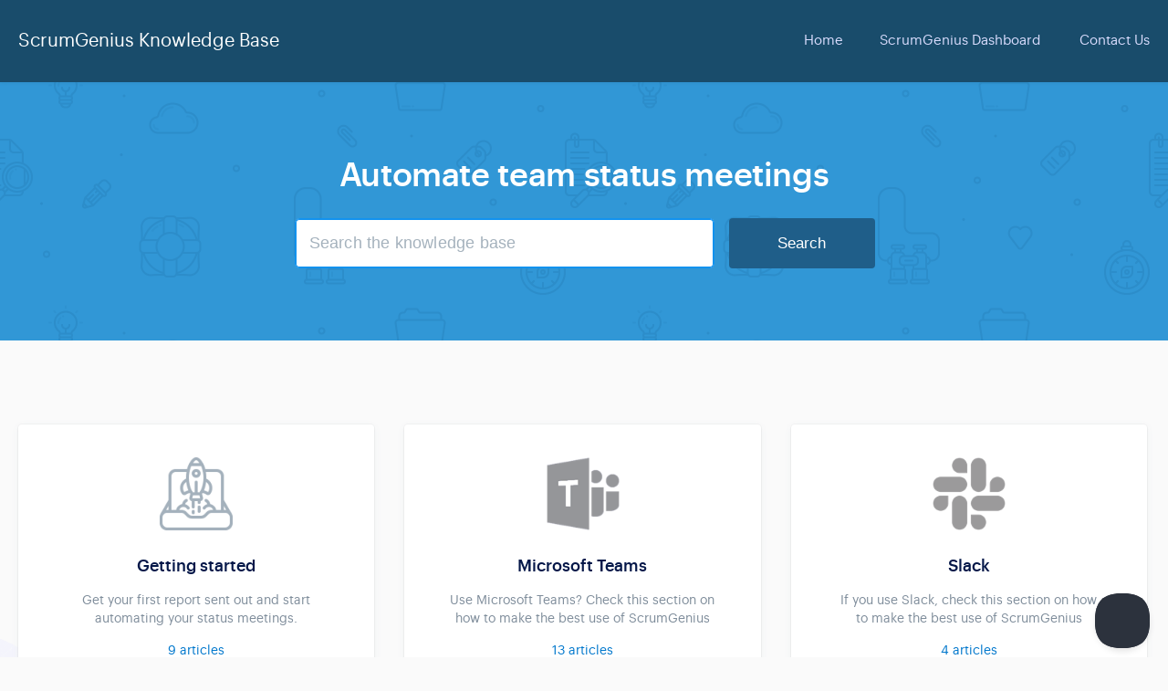

--- FILE ---
content_type: text/html; charset=utf-8
request_url: https://support.scrumgenius.com/
body_size: 3573
content:


<!DOCTYPE html>
<html>
    
<head>
    <meta charset="utf-8"/>
    <title>ScrumGenius Knowledge Base</title>
    <meta name="viewport" content="width=device-width, maximum-scale=1"/>
    <meta name="apple-mobile-web-app-capable" content="yes"/>
    <meta name="format-detection" content="telephone=no">
    <meta name="description" content="Common questions and support documentation for ScrumGenius. "/>
    <meta name="author" content="ScrumGenius"/>
    <link rel="canonical" href="https://support.scrumgenius.com"/>
    

    
        <link rel="stylesheet" href="//d3eto7onm69fcz.cloudfront.net/assets/stylesheets/launch-1767720777464.css">
    
    <style>
        body { background: #ffffff; }
        .navbar .navbar-inner { background: #3197d6; }
        .navbar .nav li a, 
        .navbar .icon-private-w  { color: #b0d7fc; }
        .navbar .brand, 
        .navbar .nav li a:hover, 
        .navbar .nav li a:focus, 
        .navbar .nav .active a, 
        .navbar .nav .active a:hover, 
        .navbar .nav .active a:focus  { color: #ffffff; }
        .navbar a:hover .icon-private-w, 
        .navbar a:focus .icon-private-w, 
        .navbar .active a .icon-private-w, 
        .navbar .active a:hover .icon-private-w, 
        .navbar .active a:focus .icon-private-w { color: #ffffff; }
        #serp-dd .result a:hover,
        #serp-dd .result > li.active,
        #fullArticle strong a,
        #fullArticle a strong,
        .collection a,
        .contentWrapper a,
        .most-pop-articles .popArticles a,
        .most-pop-articles .popArticles a:hover span,
        .category-list .category .article-count,
        .category-list .category:hover .article-count { color: #0288f6; }
        #fullArticle, 
        #fullArticle p, 
        #fullArticle ul, 
        #fullArticle ol, 
        #fullArticle li, 
        #fullArticle div, 
        #fullArticle blockquote, 
        #fullArticle dd, 
        #fullArticle table { color:#4a4c4e; }
    </style>
    
        <link rel="stylesheet" href="//s3.amazonaws.com/helpscout.net/docs/assets/5c4f51ce042863543ccc4e7a/attachments/5f9ad764cff47e00160b4c1a/helpscout-docs-2020.css">
    
    <link rel="apple-touch-icon-precomposed" href="//d3eto7onm69fcz.cloudfront.net/assets/ico/touch-152.png">
    <link rel="shortcut icon" type="image/png" href="//d33v4339jhl8k0.cloudfront.net/docs/assets/5c4f51ce042863543ccc4e7a/images/5c4f7f4e2c7d3a66e32dbacf/favicon.ico">
    <!--[if lt IE 9]>
    
        <script src="//d3eto7onm69fcz.cloudfront.net/assets/javascripts/html5shiv.min.js"></script>
    
    <![endif]-->
    
        <script type="application/ld+json">
        {"@context":"https://schema.org","@type":"WebSite","url":"https://support.scrumgenius.com","potentialAction":{"@type":"SearchAction","target":"https://support.scrumgenius.com/search?query={query}","query-input":"required name=query"}}
        </script>
    
    
        <script type="text/javascript">
  (function() {
    function customScript() {
      $( ".navbar-inner .nav" ).prepend( "<li><a href='https://app.scrumgenius.com'>ScrumGenius Dashboard<b class='caret'></b></a></li>" );
$( ".navbar-inner .nav" ).prepend( "<li><a href='https://scrumgenius.com'>Home<b class='caret'></b></a></li>" );
    }
    if (window.addEventListener) {
      window.addEventListener("load",customScript,false);
    } else if (window.attachEvent) {
      window.attachEvent("onload",customScript);
    }
  })()
</script>
<!-- Google Tag Manager -->
<script>(function(w,d,s,l,i){w[l]=w[l]||[];w[l].push({'gtm.start':
new Date().getTime(),event:'gtm.js'});var f=d.getElementsByTagName(s)[0],
j=d.createElement(s),dl=l!='dataLayer'?'&l='+l:'';j.async=true;j.src=
'https://www.googletagmanager.com/gtm.js?id='+i+dl;f.parentNode.insertBefore(j,f);
})(window,document,'script','dataLayer','GTM-KPDNV8F');</script>
<!-- End Google Tag Manager -->
    
</head>
    <body>
        <script>
            window.onload = function() {
                $("#searchBar input.search-query" ).focus();
            };
        </script>
        
<header id="mainNav" class="navbar">
    <div class="navbar-inner">
        <div class="container-fluid">
            <a class="brand" href="/">
            
                <span>ScrumGenius Knowledge Base</span>
            
            </a>
            
                <button type="button" class="btn btn-navbar" data-toggle="collapse" data-target=".nav-collapse">
                    <span class="sr-only">Toggle Navigation</span>
                    <span class="icon-bar"></span>
                    <span class="icon-bar"></span>
                    <span class="icon-bar"></span>
                </button>
            
            <div class="nav-collapse collapse">
                <nav role="navigation"><!-- added for accessibility -->
                <ul class="nav">
                    
                    
                    
                        <li id="contact"><a href="#" class="contactUs" onclick="window.Beacon('open')">Contact Us</a></li>
                        <li id="contactMobile"><a href="#" class="contactUs" onclick="window.Beacon('open')">Contact Us</a></li>
                    
                </ul>
                </nav>
            </div><!--/.nav-collapse -->
        </div><!--/container-->
    </div><!--/navbar-inner-->
</header>
        <section id="docsSearch">
            
                <h1>Automate team status meetings</h1>
            
             

<form action="/search" method="GET" id="searchBar" autocomplete="off">
    
                <input type="text" name="query" title="search-query" class="search-query" placeholder="Search the knowledge base" aria-label="Search the knowledge base" value="">
                <button type="submit" aria-label="Search"><i class="icon-search lp"></i><span>Search</span></button>
                <div id="serp-dd" style="display:none;">
                    <ul class="result"></ul>
                </div>
            
</form>

        </section><!--/docsSearch-->
        <section id="contentArea" class="container-fluid">
            

    <div id="noResults" style="display:none;">No results found</div>
    
        <!-- Site has only one collection -->
        
            
                
                    <section class="category-list">
                        
                            
                                <a class="category" id="category-21" href="/category/21-getting-started">
                                    <h3>Getting started</h3>
                                    <p>Get your first report sent out and start automating your status meetings.</p>
                                    <p class="article-count">                                        
                                        
                                            <span class="notranslate">9</span> articles
                                                                                
                                    </p>
                                </a><!-- /category -->
                            
                        
                            
                                <a class="category" id="category-70" href="/category/70-microsoft-teams">
                                    <h3>Microsoft Teams</h3>
                                    <p>Use Microsoft Teams? Check this section on how to make the best use of ScrumGenius</p>
                                    <p class="article-count">                                        
                                        
                                            <span class="notranslate">13</span> articles
                                                                                
                                    </p>
                                </a><!-- /category -->
                            
                        
                            
                                <a class="category" id="category-71" href="/category/71-slack">
                                    <h3>Slack</h3>
                                    <p>If you use Slack, check this section on how to make the best use of ScrumGenius</p>
                                    <p class="article-count">                                        
                                        
                                            <span class="notranslate">4</span> articles
                                                                                
                                    </p>
                                </a><!-- /category -->
                            
                        
                            
                                <a class="category" id="category-97" href="/category/97-email">
                                    <h3>Email</h3>
                                    <p></p>
                                    <p class="article-count">                                        
                                        
                                            <span class="notranslate">4</span> articles
                                                                                
                                    </p>
                                </a><!-- /category -->
                            
                        
                            
                                <a class="category" id="category-20" href="/category/20-account-and-billing">
                                    <h3>Account and Billing</h3>
                                    <p>Manage your account and pricing details and request magic links.</p>
                                    <p class="article-count">                                        
                                        
                                            <span class="notranslate">11</span> articles
                                                                                
                                    </p>
                                </a><!-- /category -->
                            
                        
                            
                                <a class="category" id="category-22" href="/category/22-checking-in">
                                    <h3>Checking in</h3>
                                    <p>Submitting your updates, how blockers work, and goal tracking.</p>
                                    <p class="article-count">                                        
                                        
                                            <span class="notranslate">10</span> articles
                                                                                
                                    </p>
                                </a><!-- /category -->
                            
                        
                            
                                <a class="category" id="category-17" href="/category/17-integrations">
                                    <h3>Integrations</h3>
                                    <p>Use JIRA, Github or Azure Devops? Learn how to connect them to ScrumGenius.</p>
                                    <p class="article-count">                                        
                                        
                                            <span class="notranslate">19</span> articles
                                                                                
                                    </p>
                                </a><!-- /category -->
                            
                        
                            
                                <a class="category" id="category-25" href="/category/25-my-settings">
                                    <h3>My Settings</h3>
                                    <p>Customise your profile, set vacations, set your timezone, and change your password.</p>
                                    <p class="article-count">                                        
                                        
                                            <span class="notranslate">6</span> articles
                                                                                
                                    </p>
                                </a><!-- /category -->
                            
                        
                            
                                <a class="category" id="category-23" href="/category/23-reporting">
                                    <h3>Reporting</h3>
                                    <p>Configure your reports, set timezones and broadcast channels and add members.</p>
                                    <p class="article-count">                                        
                                        
                                            <span class="notranslate">14</span> articles
                                                                                
                                    </p>
                                </a><!-- /category -->
                            
                        
                            
                                <a class="category" id="category-24" href="/category/24-team-settings">
                                    <h3>Team Settings</h3>
                                    <p>Adding new teams, sharing access, and hashtags.</p>
                                    <p class="article-count">                                        
                                        
                                            <span class="notranslate">5</span> articles
                                                                                
                                    </p>
                                </a><!-- /category -->
                            
                        
                    </section><!-- /category-list -->
                
            
        
    

            <footer class="center">
                

<p>&copy;
    
        <a href="https://scrumgenius.com">ScrumGenius</a>
    
    2026. <span>Powered by <a rel="nofollow noopener noreferrer" href="https://www.helpscout.com/docs-refer/?co=ScrumGenius&utm_source=docs&utm_medium=footerlink&utm_campaign=Docs+Branding" target="_blank">Help Scout</a></span>
    
        
    
</p>

            </footer>
        </section><!--/.fluid-container-->
        
            

<script id="beaconLoader" type="text/javascript">!function(e,t,n){function a(){var e=t.getElementsByTagName("script")[0],n=t.createElement("script");n.type="text/javascript",n.async=!0,n.src="https://beacon-v2.helpscout.net",e.parentNode.insertBefore(n,e)}if(e.Beacon=n=function(t,n,a){e.Beacon.readyQueue.push({method:t,options:n,data:a})},n.readyQueue=[],"complete"===t.readyState)return a();e.attachEvent?e.attachEvent("onload",a):e.addEventListener("load",a,!1)}(window,document,window.Beacon||function(){});</script>
<script type="text/javascript">window.Beacon('init', '90ae15d9-36eb-4e54-841e-f4a5b70c6c33')</script>

<script type="text/javascript">
    function hashChanged() {
        var hash = window.location.hash.substring(1); 
        if (hash === 'contact') {
            window.Beacon('open')
        }
    }

    if (window.location.hash) {
        hashChanged()
    }

    window.onhashchange = function () {
        hashChanged()
    }

    window.addEventListener('hashchange', hashChanged, false);

</script>

        
        
    <script src="//d3eto7onm69fcz.cloudfront.net/assets/javascripts/app4.min.js"></script>

<script>
// keep iOS links from opening safari
if(("standalone" in window.navigator) && window.navigator.standalone){
// If you want to prevent remote links in standalone web apps opening Mobile Safari, change 'remotes' to true
var noddy, remotes = false;
document.addEventListener('click', function(event) {
noddy = event.target;
while(noddy.nodeName !== "A" && noddy.nodeName !== "HTML") {
noddy = noddy.parentNode;
}

if('href' in noddy && noddy.href.indexOf('http') !== -1 && (noddy.href.indexOf(document.location.host) !== -1 || remotes)){
event.preventDefault();
document.location.href = noddy.href;
}

},false);
}
</script>
    </body>
</html>


--- FILE ---
content_type: text/css
request_url: https://s3.amazonaws.com/helpscout.net/docs/assets/5c4f51ce042863543ccc4e7a/attachments/5f9ad764cff47e00160b4c1a/helpscout-docs-2020.css
body_size: 142507
content:
/* Global styles and overrides */

body {
    font-family: Graphik, Helvetica, Arial, sans-serif;
    -webkit-font-smoothing: antialiased;
    background-image: url('https://d2x2losda9vsjs.cloudfront.net/docs/assets/2019/docs-brush-top.png'), url('https://d2x2losda9vsjs.cloudfront.net/docs/assets/2019/docs-brush-bottom.png');
    background-repeat: no-repeat, no-repeat;
    background-position: 0 700px, 100% 90%;
    background-size: 350px 350px, 350px 350px;
    background-color: #FAFAFA;
    overflow-x: hidden;
  }
  
  h1,
  h2,
  h3,
  h4,
  h5,
  strong {
    font-weight: 500;
    color: #1D2B36;
  }
  
  strong {
    -webkit-font-smoothing: auto;
  }
  
  /* Web fonts */
  
  /* Graphik Medium */
  
  @font-face {
    font-family: 'Graphik';
    src:
      url([data-uri]) format('woff');
    font-weight: 500;
    font-style: normal;
    font-stretch: normal;
    font-display: swap;
  }
  
  /* Graphik Regular */
  
  @font-face {
    font-family: 'Graphik';
    src: url([data-uri]) format('woff');
    font-weight: 400;
    font-style: normal;
    font-stretch: normal;
    font-display: swap;
  }
  
  /* Nav */
  #mainNav {
    position: relative;
    z-index: 2;
  }
  
  .container-fluid {
    max-width: 1250px;
  }
  
  @media screen and (min-width: 500px) and (max-width: 1000px) {
    .container-fluid {
      width: 95%;
    }
  }
  
  /* Footer */
  
  footer p {
    font-size: 13px;
    color: #556575;
  }
  
  footer p a {
    color: #556575;
  }
  
  
  /* Category: single tile */
  
  /* Internal category with no icons */
  #collection-category-8 .category {
    padding-top: 60px;
    min-height: 190px;
  }
  
  
  .category-list .category {
    background-color: #FFF;
    border: none;
    border-radius: 4px;
    box-shadow: rgba(0, 0, 0, 0.03) 0px 0px 0px 1px,
                rgb(241, 243, 245) 0px 2px 10px 0px,
                rgba(0, 0, 0, 0.05) 0px 3px 3px 0px;
    box-sizing: border-box;
    display: inline-block;
    margin: 0 30px 30px 0;
    padding: 135px 50px 40px;
    min-height: 285px;
    transition: all 0.25s ease-in-out;
    width: 100%;
  }
  
  .category-list .category,
  .category-list .category:hover {
    background-repeat: no-repeat;
    background-position: center 36px;
    background-size: 80px 80px;
  }
  
  .category-list .category:hover {
    background-color: #FFF;
    box-shadow: rgba(0, 0, 0, 0.06) 0px 0px 0px 1px,
                rgba(220, 223, 226, 0.3) 0px 30px 60px 0px,
                rgba(0, 0, 0, 0.1) 0px 8px 20px 0px;
  }
  
  /*.category-list .category:active {
    box-shadow: 0 0 0px 2px #1292EE inset;
    outline: none;
  }*/
  
  .category-list .category:hover .article-count {
      color: #0077CC;
  }
  
  .category-list .category:focus .article-count, .category-list .category:active .article-count {
      color: #005CA4;
  }
  
  @media screen and (max-width: 759px) {
    .category-list .category {
      margin-right: 0;
    }
  }
  
  @media screen and (min-width: 760px) and (max-width: 1104px) {
    .category-list .category {
      width: calc(100%/2 - 17px);
    }
  
    .category-list .category:nth-child(even) {
      margin-right: 0;
    }
  }
  
  @media screen and (min-width: 1105px) {
    .category-list .category {
      width: calc(100%/3 - 23px);
    }
  
    .category-list .category:nth-child(3n+3) {
      margin-right: 0;
    }
  
    #collection-category-8 .category {
      padding-top: 60px;
      min-height: 190px;
    }
  }
  
  .category-list h3 {
    color: #051849;
    font-weight: 500;
    font-size: 18px;
    margin-bottom: 15px;
  }
  
  .category-list .category p {
    color: #7F8D9B;
    font-size: 14px;
    margin-bottom: 15px;
    line-height: 20px;
  }
  
  .category-list .category .article-count {
    margin-bottom: 0;
    color: #0077CC;
    transition: color 0.2s ease-in-out;
  }
  
  .category-list .category,
  .category-list.two-col .category {
    margin-bottom: 30px;
  }
  
  .collection-category h2 a {
    color: #1D2B36;
  }
  
  .collection-category h2 {
    font-weight: 500;
    font-size: 26px;
    letter-spacing: -0.35px;
    margin-bottom: 20px;
    padding: 0;
  }
  
  .collection-category .category-list {
    margin-bottom: 50px;
  }
  
  .category-list.two-col .category {
    min-height: 240px;
    width: 100%;
  }
  
  @media screen and (min-width: 760px) {
    .category-list.two-col .category {
      width: calc(100%/3 - 23px)
    }
  }
  
  .category-list.two-col .category:last-child {
    margin-right: 0;
  }
  
  /* Category: icons */

/* Help Desk collection icons */
#category-21 {
    background-image: url(//d2x2losda9vsjs.cloudfront.net/docs/assets/get-started.png);
  }
  
  #category-20 {
    background-image: url(//d2x2losda9vsjs.cloudfront.net/docs/assets/account.png);
  }
  
  #category-23 {
    background-image: url(//d2x2losda9vsjs.cloudfront.net/docs/assets/reporting.png);
  }
  
  #category-74 {
    background-image: url(//d2x2losda9vsjs.cloudfront.net/docs/assets/copy-email.png);
  }
  
  /* #category-23 {
    background-image: url(//d2x2losda9vsjs.cloudfront.net/docs/assets/work-with-conversations.png);
  } */
  
  #category-230 {
    background-image: url(//d2x2losda9vsjs.cloudfront.net/docs/assets/productivity.png);
  }
  
  #category-24 {
    background-image: url(//d2x2losda9vsjs.cloudfront.net/docs/assets/settings.png);
  }
  
  #category-25 {
    background-image: url(//d2x2losda9vsjs.cloudfront.net/docs/assets/settings.png);
  }
  
  #category-604 {
    background-image: url(//d2x2losda9vsjs.cloudfront.net/docs/assets/mobile.png);
  }
  
  #category-17 {
    background-image: url(//d2x2losda9vsjs.cloudfront.net/docs/assets/integrations.png);
  }
  
  /* Beacon collection icons */
  #category-1205 {
    background-image: url(//d2x2losda9vsjs.cloudfront.net/docs/assets/beacon.png);
  }
  
  #category-1211 {
    background-image: url(//d2x2losda9vsjs.cloudfront.net/docs/assets/chat.png);
  }
  
  
  /* Docs collection icons */
  #category-41 {
    background-image: url(//d2x2losda9vsjs.cloudfront.net/docs/assets/work-with-docs.png);
  }
  
  #category-126 {
    background-image: url(//d2x2losda9vsjs.cloudfront.net/docs/assets/managing-docs.png);
  }
  
  #category-22 {
    background-image: url(//d2x2losda9vsjs.cloudfront.net/docs/assets/formatting.png);
  }
  
  #category-97 {
    background-image: url('[data-uri]')
  }

  #category-70 {
    background-image: url('[data-uri]')
  }
  
  #category-71 {
    background-image: url('[data-uri]')
  }
  
  #category-110 {
    background-image:  url('[data-uri]');
    
  } 

  .nav-collapse .nav {
    margin-top: 40px;
  }
  
  .navbar .navbar-inner {
    background-color:#194c6b;
  }
  
  .navbar .nav > li > a {
    font-size: 15px;
    padding: 0 20px;
    -webkit-font-smoothing: auto;
  }
  
  @media screen and (max-width: 768px) {
    .navbar .nav > li > a {
      padding: 15px 20px;
    }
  
    #contactMobile {
      display: block;
    }
  }
  
  .navbar .nav #contact a {
    padding-right: 0;
  }
  
  .navbar .nav li a,
  .navbar .icon-private-w {
    color: #D9DCFD;
    transition: color 0.2s;
  }
  

  
  .navbar .brand {
    /* background: url('https://d2x2losda9vsjs.cloudfront.net/docs/assets/2019/hs-logo--white.svg') no-repeat; */
    background-size: 100%, auto;
    height: 30px;
    padding: 0;
    margin-top: 29px;
  }
  
  
  #mainNav .container-fluid {
    min-height: 90px;
    line-height: 90px;
  }
  
  .navbar .btn-navbar {
    right: 0;
    margin-right: 0;
    padding-right: 0;
  }
  
  .navbar .btn-navbar .icon-bar {
    width: 20px;
  }
  
  @media screen and (max-width: 768px) {
    .navbar .btn-navbar {
      margin-top: 32px;
    }
  
    .navbar .btn-navbar .icon-bar {
      background: #FFF;
    }
  }
  
  .navbar .nav .active .caret {
    display: none;
  }
  
  .navbar .nav .active a {
    font-weight: 500;
  }
  
  .nav .icon-private-w:before {
    display: none;
  }
  
  .nav .icon-private-w {
    background-image: url('https://d2x2losda9vsjs.cloudfront.net/docs/assets/2019/icon--lock-white.svg');
    background-repeat: no-repeat;
    width: 24px;
    height: 24px;
    background-size: cover;
    display: inline-block;
    opacity: 0.6;
    position: relative;
    top: 5px;
    left: -2px;
  }
  
  
  @media screen and (min-width: 768px) {
    .nav #internal {
      position: relative;
    }
  }
  
  .nav > li.active .icon-private-w,
  .nav > li a:hover .icon-private-w {
    opacity: 1;
  }
  
  /* Search Hero */
  
  #docsSearch h1 {
    color: white;
    display: block;
    font-size: 36px;
    font-weight: 500;
    letter-spacing: -0.35px;
    line-height: 55px;
    margin: 0;
    padding-top: 3.25em;
    position: relative;
    text-align: center;
    z-index: 2;
  }
  
  #docsSearch {
    position: relative;
    border: none;
    background-color: #d3d6ff;
    margin-bottom: 80px;
    padding: 0;
    position: relative;
  }
  
  #docsSearch::before.
  #docsSearch::after {
    pointer-events: none;
  }
  
  #searchBar {
    z-index: 2;
  }
  
#docsSearch {
    background: #3197d6 url(//d2x2losda9vsjs.cloudfront.net/docs/assets/hs-docs-bg.png) repeat center center;
    background-size: 640px;
    border-bottom: 0;
    margin-top: -65px;
    padding: 6em 0 3em;
}

#docsSearch h1 {
    padding-top: 2em;
    padding-left: 10%;
    padding-right: 10%;
    font-size: 30px;
    line-height: 1.3;
    margin: 0 auto;
}

  
  @media screen and (min-width: 1025px) and (max-width: 1899px) {
    #docsSearch {
      height: 240px;
    }
  
    #docsSearch h1 {
      font-size: 36px;
      padding-top: 2em;
    }
  }
  
  @media screen and (min-width: 1025px) and (max-width: 1399px) {
    #docsSearch::before {
      left: 5%;
    }
  
    #docsSearch::after {
      left: 90%;
    }
  }
  
  @media screen and (min-width: 1300px) {
    #docsSearch::before {
      left: 10%;
    }
  
    #docsSearch::after {
      left: 85%;
    }
  }
  
  @media screen and (min-width: 1900px) {
  
    #docsSearch::before {
      left: 18%;
      width: 580px;
    }
  
    #docsSearch::after {
      left: 84%;
      width: 580px;
    }
  }
  
  @media screen and (min-width: 2300px) {
  
    #docsSearch::before {
      left: 20%;
    }
  
    #docsSearch::after {
      left: 80%;
    }
  }
  
  @media screen and (min-width: 1400px) {
    #contentArea::before {
      opacity: 1;
      transform: translate(260px, 0);
    }
  }
  
  
  /* Inputs */
  
  input[type=text],
  input[type=email],
  textarea {
    background-color: #FFF;
    border-radius: 4px;
    border: 1px solid #A5B2BD;
    padding: 0 12px;
    font-size: 14px;
    box-shadow: none;
    font-family: Graphik, Helvetica, Arial, sans-serif;
  }
  
  input::placeholder {
    color: #93A1B0;
  }
  
  input:focus, textarea:focus {
    box-shadow: 0 0 0px 1px #1292EE inset !important;
    border-color: #1292EE !important;
  }
  
  label {
    font-size: 14px;
  }
  
  /* Contact button */
  
  .btn,
  input[type=submit] {
    border: none;
    text-shadow: none;
    background: #38408b;
    font-weight: 500;
    font-size: 17px;
    width: 160px;
    border-radius: 4px;
    color: white;
    height: 42px;
    width: 90px;
  }
  
  /* Search form */
  
  #searchBar .search-query::placeholder {
    color: #A5B2BD;
  }
  
  #searchBar .search-query {
    padding: 0 55px 0 12px;
  }
  
  @media screen and (max-width: 767px) {
    #searchBar {
      width: 80%;
    }
  }
  
  @media screen and (min-width: 768px) {
    #searchBar {
      width: 440px;
    }
  }
  
  @media screen and (min-width: 1440px) {
    #searchBar {
      width: 712px;
    }
  }
  
  @media screen and (min-width: 1025px) {
    #searchBar {
      width: 635px;
      display: block;
    }
  
    #searchBar .search-query {
      border-color: white;
      color: #253642;
      font-family: -apple-system, BlinkMacSystemFont, "Segoe UI", Roboto, Helvetica, Arial, sans-serif, "Apple Color Emoji", "Segoe UI Emoji", "Segoe UI Symbol";
      height: 55px;
      letter-spacing: 0.2px;
      padding: 0 15px;
      width: 460px;
      display: block;
      margin-right: 0;
      transition: all 0.2s ease-in-out;
    }
  
    #searchBar button {
      display: inline-block;
    }
  }
  
  #searchBar button .icon-search {
    color: #9ba9b5;
    font-size: 20px;
  }
  
  @media screen and (max-width: 1024px) {
    #searchBar button .icon-search {
      display: block;
    }
  
    #searchBar button {
      background: url("https://d2x2losda9vsjs.cloudfront.net/docs/assets/2019/icon-search.svg") center center no-repeat;
      border: 0;
      padding: 0 30px;
      position: absolute;
      right: 0;
      text-shadow: none;
      transition: all 0.2s ease-in-out;
    }
  
    #searchBar button:focus, #searchBar button:active {
      background: #F1F3F5 url("https://d2x2losda9vsjs.cloudfront.net/docs/assets/2019/icon-search.svg") center center no-repeat;
    }
  
    #searchBar button span {
      display: none;
    }
  }
  
  @media screen and (min-width: 1025px) {
    #searchBar button {
      background: #1F5E89; /* blue-700 */
      border-color: #1F5E89; /* blue-700 */
      border-radius: 4px;
      border: none;
      font-size: 17px;
      font-weight: 500;
      height: 55px;
      text-shadow: none;
      width: 160px;
      transition: all 0.2s ease-in-out;
    }
    #searchBar button:hover {
        background-color: #1d7cb3;
        border-color: #1d7cb3;
      }
  }
  
  /* Article: content wrapper */
  
  .contentWrapper,
  .related {
    background-color: #FFF;
    border: 0;
    border-radius: 4px;
    color: #556575;
    box-shadow: rgba(0, 0, 0, 0.05) 0px 0px 0px 1px,
                rgb(241, 243, 245) 0px 5px 20px 0px,
                rgba(0, 0, 0, 0.05) 0px 3px 3px 0px;
    padding: 30px;
    word-break: break-word;
  }
  
  @media screen and (min-width: 768px) and (max-width: 1000px) {
    .contentWrapper {
      padding: 50px 55px;
    }
  }
  
  @media screen and (min-width: 1000px) {
    .contentWrapper {
      padding: 70px 90px;
    }
  }
  
  .contentWrapper h1 {
    font-size: 30px;
    font-weight: 500;
    letter-spacing: -0.35px;
    margin-bottom: 0.5em;
  }
  
  @media screen and (min-width: 1000px) {
    .contentWrapper h1 {
      font-size: 36px;
    }
  }
  
  .contentWrapper a, a {
    color: #0077CC;
  }
  
  .contentWrapper a:hover,
  a:hover {
    color: #005CA4;
    text-decoration: underline;
  }
  
  .related {
    border-radius: 4px;
    margin-top: 30px;
    padding: 30px;
  }
  
  .related h3 {
    font-size: 13px;
    padding-left: 0;
    letter-spacing: 0.7px;
  }
  
  .related ul {
    margin-left: 0;
  }
  
  .related ul>li a {
    margin-left: 0;
  }
  
  @media screen and (min-width: 1000px) {
    .related {
      padding: 40px 90px;
    }
  }
  
  /* Article: typography */
  
  #fullArticle {
    margin: 0 auto;
    max-width: 720px;
  }
  
  #fullArticle p,
  #fullArticle ul,
  #fullArticle ol,
  #fullArticle li,
  #fullArticle div,
  #fullArticle blockquote,
  #fullArticle dd,
  #fullArticle table {
    color: #1d2b36; /* charcoal, 800 */
    font-size: 16px;
    line-height: 1.55;
    margin-bottom: 1.5em;
  }
  
  #fullArticle a strong {
    color: #0077CC;
  }
  
  #fullArticle li {
    margin-bottom: 10px;
  }
  
  #fullArticle h1.title {
    margin: 0 1em 1.2em 0;
  }
  
  #fullArticle h3 {
    -webkit-font-smoothing: auto;
    color: #1d2b36;
    font-size: 22px;
    font-weight: 500;
    line-height: 32px;
    margin: 1.8em 0 .8em;
  }
  
  @media screen and (min-width: 768px) {
    #fullArticle h3 {
      font-size: 26px;
      line-height: 36px;
    }
  }
  
  #fullArticle h4 {
    -webkit-font-smoothing: auto;
    color: #1d2b36;
    font-size: 18px;
    font-weight: 500;
    line-height: 28px;
    margin: 2em 0 1.25em;
  }
  
  @media screen and (min-width: 768px) {
    #fullArticle h4 {
      font-size: 22px;
      line-height: 32px;
    }
  }
  
  
  #fullArticle h5 {
    -webkit-font-smoothing: auto;
    color: #1d2b36;
    font-size: 16px;
    font-weight: 500;
    line-height: 22px;
    margin: 1em 0 .5em;
  }
  
  @media screen and (min-width: 768px) {
    #fullArticle h4 {
      font-size: 17px;
      line-height: 24px;
    }
  }
  
  .contentWrapper p.descrip {
    color: #556575;
    font-size: 18px;
    margin-bottom: 25px;
    margin-top: 0;
    line-height: 1.6;
  }
  
  @media screen and (min-width: 1000px) {
    .contentWrapper p.descrip {
      margin-bottom: 0;
      max-width: 30rem;
    }
  }
  
  #fullArticle img {
    border: 1px solid #D5DCE1;
    margin: 2em 0 3em;
    padding: 0;
  }
  
  #fullArticle .index-list {
    background: #F9FAFA;
    border-left: 4px solid #AAAEB7;
    margin: 3em 0;
    padding: 15px 0px;
  }
  
  #fullArticle .index-list:before,
  #fullArticle .index-list:after {
    display: table;
    content: "";
    line-height: 0;
  }
  
  #fullArticle .index-list::after {
    clear: both;
  }
  
  #fullArticle .index-list ul {
    list-style: none;
    margin: 0.7em 25px 0em 0;
    float: left;
    width: 100%;
  }
  
  #fullArticle .index-list li {
    padding-left: 25px;
  }
  
  @media screen and (min-width: 1000px) {
    #fullArticle .index-list li {
      float: left;
      width: 45%;
    }
  }
  
  #fullArticle .index-list h4 {
    text-transform: uppercase;
    margin: 0;
    padding: 8px 26px 0;
    font-size: 13px;
    font-weight: 500;
    letter-spacing: 0.7px;
  }
  
  #fullArticle dt {
    padding: 0;
    width: 26px;
    background: #A5B2BD;
    height: 26px;
    line-height: 26px;
    font-weight: 500;
    font-size: 14px;
  }
  
  #fullArticle dd {
    margin-left: 40px;
  }
  
  .articleList {
    box-sizing: border-box;
    margin-top: 34px;
    padding-top: 25px;
    position: relative;
  }
  
  .articleList:before {
    content: "";
    position: absolute;
    top: 0;
    width: 50px;
    height: 4px;
    left: 0;
    background: #404996;
  }
  
  .articleList li a:hover span {
    color: #005CA4;
    text-decoration: none;
  }
  
  .articleList li a i {
    display: none;
  }
  
  @media screen and (max-width: 768px) {
    .articleList li {
      font-size: 16px;
    }
  }
  
  .articleList li {
    margin: 1em 0;
    padding-left: 0;
    font-size: 18px;
  }
  
  .articleList a {
    margin-left: 0;
  }
  
  /* Article: Category menu */
  
  @media screen and (max-width: 768px) {
    #sidebar {
      margin-top: 40px;
    }
  }
  
  #sidebar h3 {
    font-size: 18px;
    text-transform: none;
    color: #1D2B36;
  }
  
  #sidebar .nav-list {
    margin: 20px 0;
  }
  
  #sidebar .nav-list a {
    font-size: 15px;
    color: #405261;
    padding: 8px 15px 8px 0;
  }
  
  #sidebar .nav-list a:hover {
    color: #0077CC;
  }
  
  #sidebar .nav-list .active a,
  #sidebar .nav-list .active a:hover,
  #sidebar .nav-list .active a:focus {
    font-weight: 500;
    color: #253642;
  }
  
  .icon-arrow:before {
    color: #253642;
  }
  
  #searchBar.sm button {
    width: 40px;
    top: 1px;
    right: 0;
    background: url("https://d2x2losda9vsjs.cloudfront.net/docs/assets/2019/icon-search.svg") center center no-repeat;
  }
  
  #searchBar.sm button:hover {
    background: url("https://d2x2losda9vsjs.cloudfront.net/docs/assets/2019/icon-search.svg") center center no-repeat;
  }
  
  #sidebar form .search-query {
     border: 1px solid #A5B2BD;
     border-radius: 5px;
     height: 42px;
     font-size: 14px;
  }
  
  #categoryHead .sort select {
    font-size: 12px;
    height: 28px;
  }
  
  #categoryHead .sort {
    position: relative;
    top: 0;
  }
  
  @media screen and (min-width: 1000px) {
    #categoryHead .sort {
      position: absolute;
      right: 0;
      top: 8px;
    }
  }
  
  
  /* Article: Main content */
  
  #main-content {
    box-sizing: border-box;
    background: none;
  }
  
  @media screen and (max-width: 768px) {
    #main-content {
      margin: 20px 0 0;
    }
  }
  
  /* Article: Misc styles */
  
  #fullArticle .callout-yellow, #fullArticle .callout-blue,
  #fullArticle .callout-red,
  #fullArticle .callout-green,
  #fullArticle .callout,
  #fullArticle .private-note {
    border-left-width: 4px;
  }
  
  #fullArticle .callout-yellow,
  #fullArticle .private-note {
    background: #fff6e3;
    border-color: #FFC555;
    margin: 2em 0 4em;
  }
  
  #fullArticle .callout-yellow.dashed {
    border-left-width: 1px;
  }
  
  #fullArticle .private-note {
    background: #fff6e3 url('https://d2x2losda9vsjs.cloudfront.net/docs/assets/2019/icon--lock.svg') no-repeat top 18px right 18px;
    background-repeat: no-repeat;
    padding: 20px 24px;
  }
  
  #fullArticle .private-note > h4 {
    margin-top: 0;
  }
  
  #fullArticle a:hover, #fullArticle a:focus {
    color: #005CA4;
  }
  
  #fullArticle strong {
    color: #253642;
  }
  
  #fullArticle strong a {
    color: #0077CC;
  }
  
  .articleFoot p, .articleFoot time {
    font-family: Graphik, Helvetica, Arial, sans-serif;
    font-style: normal;
    color: #556575;
  }
  
  .articleFoot i {
    color: #C5CED6;
  }
  
  #sbContact {
    color: #556575;
    border-bottom: 1px dotted #D5DCE1;
  }
  
  #fullArticle .admin-edit {
    background-color: #fff;
    border: 1px solid #c2cbd3;
    box-shadow: none;
    color: #1087d8;
    font-size: 13px;
    height: 24px;
    line-height: 26px;
    margin-bottom: 30px;
    margin-top: -20px;
    width: auto;
    transition: all 0.2s ease-in-out;
  }
  
  #fullArticle .admin-edit:hover {
      border-color: #57B0FB;
  }
  
  .articleRatings {
    margin: 3em 0 4em;
    color: #556575;
    border: 0;
    background: #FFFFFF;
    box-shadow: none;
    border-radius: 5px;
    border: 2px solid #E5E9EC;
  }
  
  .icon-search::before {
    display: none;
  }
  
  .icon-article-doc {
    display: none;
  }
  
  strong, b {
    font-weight: 500;
    -webkit-font-smoothing: auto;
  }
  
  #serp {
    box-sizing: border-box;
  }
  
  #serp h1 strong {
    color: #6269C5;
  }
  
  
  #serp .articleList>li {
    padding: 0.5em 0 1.5em;
    margin: 1em 0 0 0;
    border-bottom: 1px solid #E5E9EC;
  }
  
  #serp .articleList>li a {
    font-weight: 500;
    /*padding-left: 23px;*/
    margin-bottom: 5px;
  }
  
  #serp .articleList>li p {
    margin: 0;
    text-overflow: ellipsis;
    font-size: 15px;
    line-height: 1.5;
    white-space: nowrap;
    overflow: hidden;
    text-overflow: ellipsis;
  }
  
  #serp-dd {
    border-radius: 5px;
    border: none;
    top: 85px;
  }
  
  #serp-dd .result a {
    padding: 12px 15px;
  }
  
  #serp-dd .result>li.active {
    background: #F1F3F5;
  }
  
  #serp-dd .result>li {
    position: relative;
  }
  
  #serp-dd .result>li.active a {
    color: #005CA4 !important;
  }
  
  #serp-dd.sb {
    top: 45px;
    width: 375px;
  }
  
  #serp .articlesFound,
  #serp .nada {
    color: #748494;
  }
  
  #serp-dd .result>li.private a {
    color: #748494;
  }
  
  #serp-dd .icon-private-w:before {
    display: none;
  }
  
  #serp-dd .icon-private-w {
    background-image: url('https://d2x2losda9vsjs.cloudfront.net/docs/assets/2019/icon--lock.svg');
    width: 24px;
    height: 24px;
    background-size: cover;
    display: inline-block;
    position: absolute;
    top: 9px;
  }
  
  /* Contact Modal */
  
  #contactModal {
    border: 0;
    width: 600px;
    margin-left: -300px;
    top: 8%;
  }
  
  #contactModal h2 {
    color: #1D2B36;
    font-weight: 500;
    font-size: 28px;
    letter-spacing: -0.35px;
    border: 0;
    padding: 40px 0 10px 60px;
  }
  
  #contactModal .control-label {
    float: none;
    display: block;
    color: #556575;
    font-size: 14px;
    font-weight: 400;
    margin: 0 0 5px;
    padding: 0;
    text-align: left;
    width: 100%;
  }
  
  #contactModal .controls {
    margin: 0;
  }
  
  #contactModal input[type=text], #contactModal input[type=email], #contactModal textarea {
    box-sizing: border-box;
    min-height: 42px;
    width: 100%;
  }
  
  #contactModal .modal-body {
      padding: 15px 60px 40px;
  }
  
  #contactModal #md-message {
    padding: 14px;
    height: 70px;
    width: 100%;
  }
  
  #contactModal .form-actions {
    padding: 0;
  }
  
  #contactModal input[type=submit].btn {
    width: 100%;
    background: #404996;
    height: 52px;
    transition: all 0.2s ease-in-out;
  }
  
  #contactModal input[type=submit].btn:hover, #contactModal input[type=submit].btn:focus, #contactModal input[type=submit].btn:active {
    background: #232A5C;
    color: #fff;
  }
  
  #contactModal .icon-close:before {
    display: none;
  }
  
  #contactModal .icon-close {
    background-image: url('https://d2x2losda9vsjs.cloudfront.net/docs/assets/2019/icon--cross.svg');
    width: 24px;
    height: 24px;
    background-size: cover;
    display: inline-block;
    opacity: 0.7;
    transition: opacity 0.2s;
  }
  
  #contactModal #closeBtn {
    right: 14px;
  }
  
  #contactModal .icon-close:hover {
    opacity: 1;
  }
  
  #file-upload:focus {
    border: none !important;
    box-shadow: none !important;
  }
  
  #contentArea>.appMessage {
    border-radius: 4px;
    color: #268C55;
    top: -25px;
    background: #E3fBEE;
    border: 1px solid #56C288;
    font-size: 15px !important;
    width: 390px;
    margin: 0 auto;
    padding: 12px 30px;
    position: relative;
  }
  
  #contentArea>.appMessage em {
    background: none;
      color: #268C55;
      font-size: 16px;
      text-transform: none;
      font-weight: 500;
      margin-right: 0;
      padding-left: 22px;
      position: relative;
  }
  
  #contentArea>.appMessage em:before {
    content: "";
    background-image: url('https://d2x2losda9vsjs.cloudfront.net/docs/assets/2019/icon--check.svg');
    width: 24px;
    height: 24px;
    position: absolute;
    left: -4px;
    top: -2px;
  }
  
  .appMessage {
    background: #D6EDFF;
    color: #005CA4;
    font-size: 14px !important;
    padding: 12px 30px;
  }
  
  @media screen and (min-width: 768px) and (max-width: 999px) {
    .appMessage {
      padding: 12px 55px;
    }
  }
  
  @media screen and (min-width: 1000px) {
    .appMessage {
      padding: 12px 90px;
    }
  }
  
  .appMessage em {
    background: #1292EE;
    font-weight: 500;
    line-height: 1.1;
  }
  
  
  .modal-backdrop {
    background: #232A5C; /* purple 800 */
  }
  
  .modal-backdrop.in {
    opacity: .8;
  }
  
  /* contact form: page */
  
  #contactForm input, #contactForm textarea {
    min-height: 42px;
    box-sizing: border-box;
    width: 100%;
  }
  
  #contactForm textarea {
    padding: 14px;
  }
  
  #contactForm input.btn {
    width: auto;
    height: 52px;
    min-width: 150px;
    background: #404996;
    transition: all 0.2s ease-in-out;
  }
  
  #contactForm input.btn:hover {
    background: #232A5C;
    color: #fff;
  }
  
  #contactForm input.btn:focus, #contactForm input.btn:active {
    border: 1px solid;
    color: #fff;
  }
  
  #contactForm .control-group,
  #contactModal .control-group,
  .abuse .control-group {
    margin-bottom: 20px;
  }
  
  .icon-print:before {
    display: none;
  }
  
  .icon-print {
    background-image: url('https://d2x2losda9vsjs.cloudfront.net/docs/assets/2019/icon--print.svg');
    width: 24px;
    height: 24px;
    background-size: cover;
    display: inline-block;
    opacity: 0.7;
    transition: opacity 0.2s;
  }
  
  .icon-print:hover {
    opacity: 1;
  }
  
  /* Reset styles for Docs Style Guide */
  /* https://docs.helpscout.net/article/40-docs-style-guide */
  .demo-styles * {
    font-family: "Helvetica Neue",Helvetica,Arial,sans-serif;
  }
  .demo-styles pre {
    font-family: Monaco,Menlo,Consolas,"Courier New",monospace;
  }
  
  /* Errors */
  #errorContainer .icon-error {
    color: #FFC555;
    font-size: 36px;
  }
  
  #errorContainer p {
    color: #556575;
  }
  
  /* Component :: Hubspot Cookie Policy notice */
  
  body div#hs-eu-cookie-confirmation.hs-cookie-notification-position-bottom {
    background: rgba(249,250,250,0.95);
    border: 0;
    bottom: 0 !important;
    font-family: "Helvetica Neue",Helvetica,Arial,sans-serif;
    left: 0;
    line-height: 18px;
    max-width: 100%;
    padding: 20px;
    position: fixed;
    text-align: left;
    text-shadow: none !important;
    top: auto;
    z-index: 100000000 !important;
  }
  
  @media screen and (min-width: 768px) {
    body div#hs-eu-cookie-confirmation.hs-cookie-notification-position-bottom {
      border-radius: 6px;
      bottom: 15px !important;
      box-shadow: 0 4px 6px rgba(50,50,93,.11), 0 1px 3px rgba(0,0,0,.08) !important;
      font-family: "Helvetica Neue",Helvetica,Arial,sans-serif;
      left: 50%;
      max-width: 480px;
      transform: translate3d(-50%,0,0);
    }
  }
  
  body div#hs-eu-cookie-confirmation div#hs-eu-cookie-confirmation-inner {
    background: transparent !important;
    -webkit-font-smoothing: antialiased;
    padding: 0 !important;
  }
  
  body div#hs-eu-cookie-confirmation div#hs-eu-cookie-confirmation-inner p {
    font-size: 14.5px !important;
    line-height: 21px !important;
    margin-bottom: 0 !important;
    padding-right: 90px !important;
  }
  
  body div#hs-eu-cookie-confirmation div#hs-eu-cookie-confirmation-inner p:first-child,
  body div#hs-eu-cookie-confirmation div#hs-eu-cookie-confirmation-inner p:first-child {
      display: none;
    }
  }
  
  @media screen and (max-width: 480px) {
  body div#hs-eu-cookie-confirmation div#hs-eu-cookie-confirmation-inner p {
      font-size: 14.5px !important;
    }
  }
  
  body div#hs-eu-cookie-confirmation div#hs-eu-cookie-confirmation-inner a {
    color: #07C !important;
    font-size: 14px !important;
  }
  
  body div#hs-eu-cookie-confirmation div#hs-eu-cookie-confirmation-inner a#hs-eu-confirmation-button {
    color: white !important;
    font-weight: 500 !important;
    background: #1292ee !important;
    border: 0 !important;
    border-radius: 4px !important;
    padding: 7px 16px !important;
    margin: 0 !important;
  }
  
  body div#hs-eu-cookie-confirmation div#hs-eu-cookie-confirmation-inner div#hs-en-cookie-confirmation-buttons-area {
    display: inline-block;
    margin: 0 !important;
    position: absolute;
    right: 12px;
    top: 50%;
    transform: translate3d(0,-50%,0);
  }
  
  body div#hs-eu-cookie-confirmation div#hs-eu-cookie-confirmation-inner div#hs-en-cookie-confirmation-buttons-area #hs-eu-confirmation-button {
    margin: 0 !important;
    font-size: 14.5px !important;
  }




  .note {
    background:#fffce8;
    padding:8px 12px;
    border-left: 2px solid #e0d250;
  }

--- FILE ---
content_type: text/plain
request_url: https://www.google-analytics.com/j/collect?v=1&_v=j102&a=53153001&t=pageview&_s=1&dl=https%3A%2F%2Fsupport.scrumgenius.com%2F&ul=en-us%40posix&dt=ScrumGenius%20Knowledge%20Base&sr=1280x720&vp=1280x720&_u=YGBAiEABBAAAACAAI~&jid=418425688&gjid=539809683&cid=2128085894.1767753499&tid=UA-87046407-3&_gid=157851719.1767753499&_slc=1&gtm=45He6150n81KPDNV8Fv79644103za200zd79644103&gcd=13l3l3l3l1l1&dma=0&tag_exp=103116026~103200004~104527906~104528500~104684208~104684211~105391252~115583767~115616986~115938466~115938468~116184924~116184926&z=1761763860
body_size: -453
content:
2,cG-Q67MP36Q59